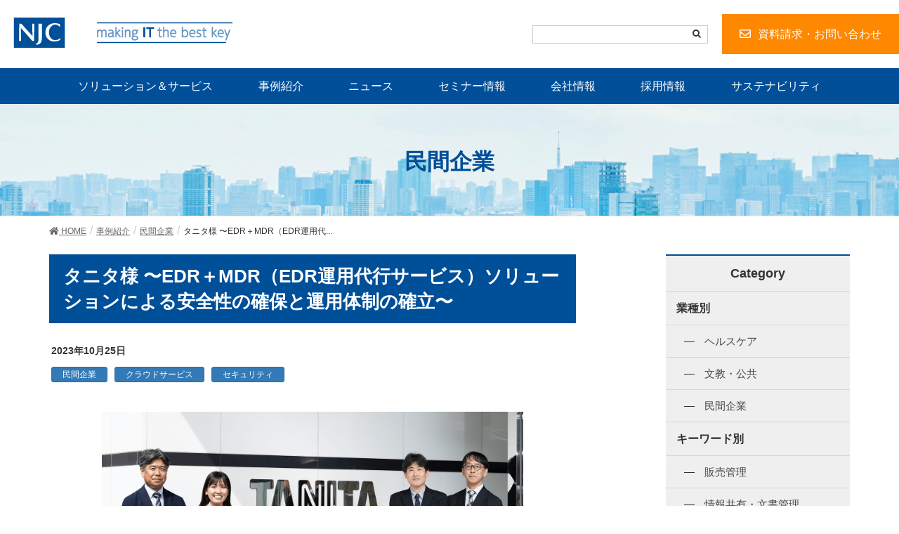

--- FILE ---
content_type: text/html; charset=UTF-8
request_url: https://njc.co.jp/case/enterprises/tanita.html/
body_size: 12455
content:
<!DOCTYPE html>
<html dir="ltr" lang="ja" prefix="og: https://ogp.me/ns#">
<head>
    <meta charset="utf-8">
    <meta http-equiv="X-UA-Compatible" content="IE=edge">
    <meta name="viewport" content="width=device-width, initial-scale=1">
	    <link rel="stylesheet" href="https://use.fontawesome.com/releases/v5.7.2/css/all.css"
          integrity="sha384-fnmOCqbTlWIlj8LyTjo7mOUStjsKC4pOpQbqyi7RrhN7udi9RwhKkMHpvLbHG9Sr" crossorigin="anonymous">
    <link href="https://stackpath.bootstrapcdn.com/font-awesome/4.7.0/css/font-awesome.min.css" rel="stylesheet"
          integrity="sha384-wvfXpqpZZVQGK6TAh5PVlGOfQNHSoD2xbE+QkPxCAFlNEevoEH3Sl0sibVcOQVnN" crossorigin="anonymous">
	
	<style>img:is([sizes="auto" i], [sizes^="auto," i]) { contain-intrinsic-size: 3000px 1500px }</style>
	
		<!-- All in One SEO 4.8.1.1 - aioseo.com -->
	<meta name="description" content="お客様紹介 株式会社タニタ − 業務内容：健康計測機器メーカー − 従業員数：約1,200名（グループ2023" />
	<meta name="robots" content="max-image-preview:large" />
	<meta name="author" content="manage05"/>
	<link rel="canonical" href="https://njc.co.jp/case/enterprises/tanita.html" />
	<meta name="generator" content="All in One SEO (AIOSEO) 4.8.1.1" />
		<meta property="og:locale" content="ja_JP" />
		<meta property="og:site_name" content="日本事務器株式会社 - 日本事務器株式会社（NJC）のウェブサイトです。IT経営に役立つ事例紹介やソリューション、イベント情報、採用に関する情報をご紹介します。" />
		<meta property="og:type" content="article" />
		<meta property="og:title" content="タニタ様 〜EDR＋MDR（EDR運用代行サービス）ソリューションによる安全性の確保と運用体制の確立〜 - 日本事務器株式会社" />
		<meta property="og:description" content="お客様紹介 株式会社タニタ − 業務内容：健康計測機器メーカー − 従業員数：約1,200名（グループ2023" />
		<meta property="og:url" content="https://njc.co.jp/case/enterprises/tanita.html" />
		<meta property="og:image" content="https://njc.co.jp/wp-content/uploads/2023/10/tanita_main.png" />
		<meta property="og:image:secure_url" content="https://njc.co.jp/wp-content/uploads/2023/10/tanita_main.png" />
		<meta property="article:published_time" content="2023-10-25T00:21:00+00:00" />
		<meta property="article:modified_time" content="2023-10-25T00:45:36+00:00" />
		<meta name="twitter:card" content="summary_large_image" />
		<meta name="twitter:title" content="タニタ様 〜EDR＋MDR（EDR運用代行サービス）ソリューションによる安全性の確保と運用体制の確立〜 - 日本事務器株式会社" />
		<meta name="twitter:description" content="お客様紹介 株式会社タニタ − 業務内容：健康計測機器メーカー − 従業員数：約1,200名（グループ2023" />
		<meta name="twitter:image" content="https://njc.co.jp/wp-content/uploads/2017/03/logo-NJC-M-02c1.png" />
		<script type="application/ld+json" class="aioseo-schema">
			{"@context":"https:\/\/schema.org","@graph":[{"@type":"BlogPosting","@id":"https:\/\/njc.co.jp\/case\/enterprises\/tanita.html\/#blogposting","name":"\u30bf\u30cb\u30bf\u69d8 \u301cEDR\uff0bMDR\uff08EDR\u904b\u7528\u4ee3\u884c\u30b5\u30fc\u30d3\u30b9\uff09\u30bd\u30ea\u30e5\u30fc\u30b7\u30e7\u30f3\u306b\u3088\u308b\u5b89\u5168\u6027\u306e\u78ba\u4fdd\u3068\u904b\u7528\u4f53\u5236\u306e\u78ba\u7acb\u301c - \u65e5\u672c\u4e8b\u52d9\u5668\u682a\u5f0f\u4f1a\u793e","headline":"\u30bf\u30cb\u30bf\u69d8 \u301cEDR\uff0bMDR\uff08EDR\u904b\u7528\u4ee3\u884c\u30b5\u30fc\u30d3\u30b9\uff09\u30bd\u30ea\u30e5\u30fc\u30b7\u30e7\u30f3\u306b\u3088\u308b\u5b89\u5168\u6027\u306e\u78ba\u4fdd\u3068\u904b\u7528\u4f53\u5236\u306e\u78ba\u7acb\u301c","author":{"@id":"https:\/\/njc.co.jp\/author\/manage05\/#author"},"publisher":{"@id":"https:\/\/njc.co.jp\/#organization"},"image":{"@type":"ImageObject","url":"\/wp-content\/uploads\/2023\/10\/tanita_main.png","@id":"https:\/\/njc.co.jp\/case\/enterprises\/tanita.html\/#articleImage"},"datePublished":"2023-10-25T09:21:00+09:00","dateModified":"2023-10-25T09:45:36+09:00","inLanguage":"ja","mainEntityOfPage":{"@id":"https:\/\/njc.co.jp\/case\/enterprises\/tanita.html\/#webpage"},"isPartOf":{"@id":"https:\/\/njc.co.jp\/case\/enterprises\/tanita.html\/#webpage"},"articleSection":"\u6c11\u9593\u4f01\u696d, \u30af\u30e9\u30a6\u30c9\u30b5\u30fc\u30d3\u30b9, \u30bb\u30ad\u30e5\u30ea\u30c6\u30a3"},{"@type":"BreadcrumbList","@id":"https:\/\/njc.co.jp\/case\/enterprises\/tanita.html\/#breadcrumblist","itemListElement":[{"@type":"ListItem","@id":"https:\/\/njc.co.jp\/#listItem","position":1,"name":"\u5bb6","item":"https:\/\/njc.co.jp\/","nextItem":{"@type":"ListItem","@id":"https:\/\/njc.co.jp\/case\/enterprises\/tanita.html\/#listItem","name":"\u30bf\u30cb\u30bf\u69d8 \u301cEDR\uff0bMDR\uff08EDR\u904b\u7528\u4ee3\u884c\u30b5\u30fc\u30d3\u30b9\uff09\u30bd\u30ea\u30e5\u30fc\u30b7\u30e7\u30f3\u306b\u3088\u308b\u5b89\u5168\u6027\u306e\u78ba\u4fdd\u3068\u904b\u7528\u4f53\u5236\u306e\u78ba\u7acb\u301c"}},{"@type":"ListItem","@id":"https:\/\/njc.co.jp\/case\/enterprises\/tanita.html\/#listItem","position":2,"name":"\u30bf\u30cb\u30bf\u69d8 \u301cEDR\uff0bMDR\uff08EDR\u904b\u7528\u4ee3\u884c\u30b5\u30fc\u30d3\u30b9\uff09\u30bd\u30ea\u30e5\u30fc\u30b7\u30e7\u30f3\u306b\u3088\u308b\u5b89\u5168\u6027\u306e\u78ba\u4fdd\u3068\u904b\u7528\u4f53\u5236\u306e\u78ba\u7acb\u301c","previousItem":{"@type":"ListItem","@id":"https:\/\/njc.co.jp\/#listItem","name":"\u5bb6"}}]},{"@type":"Organization","@id":"https:\/\/njc.co.jp\/#organization","name":"\u65e5\u672c\u4e8b\u52d9\u5668\u682a\u5f0f\u4f1a\u793e","description":"\u65e5\u672c\u4e8b\u52d9\u5668\u682a\u5f0f\u4f1a\u793e\uff08NJC\uff09\u306e\u30a6\u30a7\u30d6\u30b5\u30a4\u30c8\u3067\u3059\u3002IT\u7d4c\u55b6\u306b\u5f79\u7acb\u3064\u4e8b\u4f8b\u7d39\u4ecb\u3084\u30bd\u30ea\u30e5\u30fc\u30b7\u30e7\u30f3\u3001\u30a4\u30d9\u30f3\u30c8\u60c5\u5831\u3001\u63a1\u7528\u306b\u95a2\u3059\u308b\u60c5\u5831\u3092\u3054\u7d39\u4ecb\u3057\u307e\u3059\u3002","url":"https:\/\/njc.co.jp\/","logo":{"@type":"ImageObject","url":"https:\/\/njc.co.jp\/wp-content\/uploads\/2017\/03\/logo-NJC-M-02c1.png","@id":"https:\/\/njc.co.jp\/case\/enterprises\/tanita.html\/#organizationLogo","width":939,"height":789},"image":{"@id":"https:\/\/njc.co.jp\/case\/enterprises\/tanita.html\/#organizationLogo"}},{"@type":"Person","@id":"https:\/\/njc.co.jp\/author\/manage05\/#author","url":"https:\/\/njc.co.jp\/author\/manage05\/","name":"manage05"},{"@type":"WebPage","@id":"https:\/\/njc.co.jp\/case\/enterprises\/tanita.html\/#webpage","url":"https:\/\/njc.co.jp\/case\/enterprises\/tanita.html\/","name":"\u30bf\u30cb\u30bf\u69d8 \u301cEDR\uff0bMDR\uff08EDR\u904b\u7528\u4ee3\u884c\u30b5\u30fc\u30d3\u30b9\uff09\u30bd\u30ea\u30e5\u30fc\u30b7\u30e7\u30f3\u306b\u3088\u308b\u5b89\u5168\u6027\u306e\u78ba\u4fdd\u3068\u904b\u7528\u4f53\u5236\u306e\u78ba\u7acb\u301c - \u65e5\u672c\u4e8b\u52d9\u5668\u682a\u5f0f\u4f1a\u793e","description":"\u304a\u5ba2\u69d8\u7d39\u4ecb \u682a\u5f0f\u4f1a\u793e\u30bf\u30cb\u30bf \u2212 \u696d\u52d9\u5185\u5bb9\uff1a\u5065\u5eb7\u8a08\u6e2c\u6a5f\u5668\u30e1\u30fc\u30ab\u30fc \u2212 \u5f93\u696d\u54e1\u6570\uff1a\u7d041,200\u540d\uff08\u30b0\u30eb\u30fc\u30d72023","inLanguage":"ja","isPartOf":{"@id":"https:\/\/njc.co.jp\/#website"},"breadcrumb":{"@id":"https:\/\/njc.co.jp\/case\/enterprises\/tanita.html\/#breadcrumblist"},"author":{"@id":"https:\/\/njc.co.jp\/author\/manage05\/#author"},"creator":{"@id":"https:\/\/njc.co.jp\/author\/manage05\/#author"},"datePublished":"2023-10-25T09:21:00+09:00","dateModified":"2023-10-25T09:45:36+09:00"},{"@type":"WebSite","@id":"https:\/\/njc.co.jp\/#website","url":"https:\/\/njc.co.jp\/","name":"\u65e5\u672c\u4e8b\u52d9\u5668\u682a\u5f0f\u4f1a\u793e","alternateName":"\u65e5\u672c\u4e8b\u52d9\u5668","description":"\u65e5\u672c\u4e8b\u52d9\u5668\u682a\u5f0f\u4f1a\u793e\uff08NJC\uff09\u306e\u30a6\u30a7\u30d6\u30b5\u30a4\u30c8\u3067\u3059\u3002IT\u7d4c\u55b6\u306b\u5f79\u7acb\u3064\u4e8b\u4f8b\u7d39\u4ecb\u3084\u30bd\u30ea\u30e5\u30fc\u30b7\u30e7\u30f3\u3001\u30a4\u30d9\u30f3\u30c8\u60c5\u5831\u3001\u63a1\u7528\u306b\u95a2\u3059\u308b\u60c5\u5831\u3092\u3054\u7d39\u4ecb\u3057\u307e\u3059\u3002","inLanguage":"ja","publisher":{"@id":"https:\/\/njc.co.jp\/#organization"}}]}
		</script>
		<!-- All in One SEO -->

<title>タニタ様 〜EDR＋MDR（EDR運用代行サービス）ソリューションによる安全性の確保と運用体制の確立〜 | 民間企業 | 事例紹介 | 日本事務器株式会社</title><link rel='dns-prefetch' href='//cdn.jsdelivr.net' />
<link rel='dns-prefetch' href='//www.googletagmanager.com' />
<script type="text/javascript">
/* <![CDATA[ */
window._wpemojiSettings = {"baseUrl":"https:\/\/s.w.org\/images\/core\/emoji\/15.0.3\/72x72\/","ext":".png","svgUrl":"https:\/\/s.w.org\/images\/core\/emoji\/15.0.3\/svg\/","svgExt":".svg","source":{"concatemoji":"https:\/\/njc.co.jp\/wp-includes\/js\/wp-emoji-release.min.js?ver=6.7.2"}};
/*! This file is auto-generated */
!function(i,n){var o,s,e;function c(e){try{var t={supportTests:e,timestamp:(new Date).valueOf()};sessionStorage.setItem(o,JSON.stringify(t))}catch(e){}}function p(e,t,n){e.clearRect(0,0,e.canvas.width,e.canvas.height),e.fillText(t,0,0);var t=new Uint32Array(e.getImageData(0,0,e.canvas.width,e.canvas.height).data),r=(e.clearRect(0,0,e.canvas.width,e.canvas.height),e.fillText(n,0,0),new Uint32Array(e.getImageData(0,0,e.canvas.width,e.canvas.height).data));return t.every(function(e,t){return e===r[t]})}function u(e,t,n){switch(t){case"flag":return n(e,"\ud83c\udff3\ufe0f\u200d\u26a7\ufe0f","\ud83c\udff3\ufe0f\u200b\u26a7\ufe0f")?!1:!n(e,"\ud83c\uddfa\ud83c\uddf3","\ud83c\uddfa\u200b\ud83c\uddf3")&&!n(e,"\ud83c\udff4\udb40\udc67\udb40\udc62\udb40\udc65\udb40\udc6e\udb40\udc67\udb40\udc7f","\ud83c\udff4\u200b\udb40\udc67\u200b\udb40\udc62\u200b\udb40\udc65\u200b\udb40\udc6e\u200b\udb40\udc67\u200b\udb40\udc7f");case"emoji":return!n(e,"\ud83d\udc26\u200d\u2b1b","\ud83d\udc26\u200b\u2b1b")}return!1}function f(e,t,n){var r="undefined"!=typeof WorkerGlobalScope&&self instanceof WorkerGlobalScope?new OffscreenCanvas(300,150):i.createElement("canvas"),a=r.getContext("2d",{willReadFrequently:!0}),o=(a.textBaseline="top",a.font="600 32px Arial",{});return e.forEach(function(e){o[e]=t(a,e,n)}),o}function t(e){var t=i.createElement("script");t.src=e,t.defer=!0,i.head.appendChild(t)}"undefined"!=typeof Promise&&(o="wpEmojiSettingsSupports",s=["flag","emoji"],n.supports={everything:!0,everythingExceptFlag:!0},e=new Promise(function(e){i.addEventListener("DOMContentLoaded",e,{once:!0})}),new Promise(function(t){var n=function(){try{var e=JSON.parse(sessionStorage.getItem(o));if("object"==typeof e&&"number"==typeof e.timestamp&&(new Date).valueOf()<e.timestamp+604800&&"object"==typeof e.supportTests)return e.supportTests}catch(e){}return null}();if(!n){if("undefined"!=typeof Worker&&"undefined"!=typeof OffscreenCanvas&&"undefined"!=typeof URL&&URL.createObjectURL&&"undefined"!=typeof Blob)try{var e="postMessage("+f.toString()+"("+[JSON.stringify(s),u.toString(),p.toString()].join(",")+"));",r=new Blob([e],{type:"text/javascript"}),a=new Worker(URL.createObjectURL(r),{name:"wpTestEmojiSupports"});return void(a.onmessage=function(e){c(n=e.data),a.terminate(),t(n)})}catch(e){}c(n=f(s,u,p))}t(n)}).then(function(e){for(var t in e)n.supports[t]=e[t],n.supports.everything=n.supports.everything&&n.supports[t],"flag"!==t&&(n.supports.everythingExceptFlag=n.supports.everythingExceptFlag&&n.supports[t]);n.supports.everythingExceptFlag=n.supports.everythingExceptFlag&&!n.supports.flag,n.DOMReady=!1,n.readyCallback=function(){n.DOMReady=!0}}).then(function(){return e}).then(function(){var e;n.supports.everything||(n.readyCallback(),(e=n.source||{}).concatemoji?t(e.concatemoji):e.wpemoji&&e.twemoji&&(t(e.twemoji),t(e.wpemoji)))}))}((window,document),window._wpemojiSettings);
/* ]]> */
</script>
<link rel='stylesheet' id='font-awesome-css' href='https://njc.co.jp/wp-content/themes/lightning/inc/font-awesome/versions/5.0.13/web-fonts-with-css/css/fontawesome-all.min.css?ver=5.0' type='text/css' media='all' />
<link rel='stylesheet' id='vkExUnit_common_style-css' href='https://njc.co.jp/wp-content/plugins/vk-all-in-one-expansion-unit/assets/css/vkExUnit_style.css?ver=9.105.1.0' type='text/css' media='all' />
<style id='vkExUnit_common_style-inline-css' type='text/css'>
:root {--ver_page_top_button_url:url(https://njc.co.jp/wp-content/plugins/vk-all-in-one-expansion-unit/assets/images/to-top-btn-icon.svg);}@font-face {font-weight: normal;font-style: normal;font-family: "vk_sns";src: url("https://njc.co.jp/wp-content/plugins/vk-all-in-one-expansion-unit/inc/sns/icons/fonts/vk_sns.eot?-bq20cj");src: url("https://njc.co.jp/wp-content/plugins/vk-all-in-one-expansion-unit/inc/sns/icons/fonts/vk_sns.eot?#iefix-bq20cj") format("embedded-opentype"),url("https://njc.co.jp/wp-content/plugins/vk-all-in-one-expansion-unit/inc/sns/icons/fonts/vk_sns.woff?-bq20cj") format("woff"),url("https://njc.co.jp/wp-content/plugins/vk-all-in-one-expansion-unit/inc/sns/icons/fonts/vk_sns.ttf?-bq20cj") format("truetype"),url("https://njc.co.jp/wp-content/plugins/vk-all-in-one-expansion-unit/inc/sns/icons/fonts/vk_sns.svg?-bq20cj#vk_sns") format("svg");}
.veu_promotion-alert__content--text {border: 1px solid rgba(0,0,0,0.125);padding: 0.5em 1em;border-radius: var(--vk-size-radius);margin-bottom: var(--vk-margin-block-bottom);font-size: 0.875rem;}/* Alert Content部分に段落タグを入れた場合に最後の段落の余白を0にする */.veu_promotion-alert__content--text p:last-of-type{margin-bottom:0;margin-top: 0;}
</style>
<style id='wp-emoji-styles-inline-css' type='text/css'>

	img.wp-smiley, img.emoji {
		display: inline !important;
		border: none !important;
		box-shadow: none !important;
		height: 1em !important;
		width: 1em !important;
		margin: 0 0.07em !important;
		vertical-align: -0.1em !important;
		background: none !important;
		padding: 0 !important;
	}
</style>
<link rel='stylesheet' id='wp-block-library-css' href='https://njc.co.jp/wp-includes/css/dist/block-library/style.min.css?ver=6.7.2' type='text/css' media='all' />
<style id='classic-theme-styles-inline-css' type='text/css'>
/*! This file is auto-generated */
.wp-block-button__link{color:#fff;background-color:#32373c;border-radius:9999px;box-shadow:none;text-decoration:none;padding:calc(.667em + 2px) calc(1.333em + 2px);font-size:1.125em}.wp-block-file__button{background:#32373c;color:#fff;text-decoration:none}
</style>
<style id='global-styles-inline-css' type='text/css'>
:root{--wp--preset--aspect-ratio--square: 1;--wp--preset--aspect-ratio--4-3: 4/3;--wp--preset--aspect-ratio--3-4: 3/4;--wp--preset--aspect-ratio--3-2: 3/2;--wp--preset--aspect-ratio--2-3: 2/3;--wp--preset--aspect-ratio--16-9: 16/9;--wp--preset--aspect-ratio--9-16: 9/16;--wp--preset--color--black: #000000;--wp--preset--color--cyan-bluish-gray: #abb8c3;--wp--preset--color--white: #ffffff;--wp--preset--color--pale-pink: #f78da7;--wp--preset--color--vivid-red: #cf2e2e;--wp--preset--color--luminous-vivid-orange: #ff6900;--wp--preset--color--luminous-vivid-amber: #fcb900;--wp--preset--color--light-green-cyan: #7bdcb5;--wp--preset--color--vivid-green-cyan: #00d084;--wp--preset--color--pale-cyan-blue: #8ed1fc;--wp--preset--color--vivid-cyan-blue: #0693e3;--wp--preset--color--vivid-purple: #9b51e0;--wp--preset--gradient--vivid-cyan-blue-to-vivid-purple: linear-gradient(135deg,rgba(6,147,227,1) 0%,rgb(155,81,224) 100%);--wp--preset--gradient--light-green-cyan-to-vivid-green-cyan: linear-gradient(135deg,rgb(122,220,180) 0%,rgb(0,208,130) 100%);--wp--preset--gradient--luminous-vivid-amber-to-luminous-vivid-orange: linear-gradient(135deg,rgba(252,185,0,1) 0%,rgba(255,105,0,1) 100%);--wp--preset--gradient--luminous-vivid-orange-to-vivid-red: linear-gradient(135deg,rgba(255,105,0,1) 0%,rgb(207,46,46) 100%);--wp--preset--gradient--very-light-gray-to-cyan-bluish-gray: linear-gradient(135deg,rgb(238,238,238) 0%,rgb(169,184,195) 100%);--wp--preset--gradient--cool-to-warm-spectrum: linear-gradient(135deg,rgb(74,234,220) 0%,rgb(151,120,209) 20%,rgb(207,42,186) 40%,rgb(238,44,130) 60%,rgb(251,105,98) 80%,rgb(254,248,76) 100%);--wp--preset--gradient--blush-light-purple: linear-gradient(135deg,rgb(255,206,236) 0%,rgb(152,150,240) 100%);--wp--preset--gradient--blush-bordeaux: linear-gradient(135deg,rgb(254,205,165) 0%,rgb(254,45,45) 50%,rgb(107,0,62) 100%);--wp--preset--gradient--luminous-dusk: linear-gradient(135deg,rgb(255,203,112) 0%,rgb(199,81,192) 50%,rgb(65,88,208) 100%);--wp--preset--gradient--pale-ocean: linear-gradient(135deg,rgb(255,245,203) 0%,rgb(182,227,212) 50%,rgb(51,167,181) 100%);--wp--preset--gradient--electric-grass: linear-gradient(135deg,rgb(202,248,128) 0%,rgb(113,206,126) 100%);--wp--preset--gradient--midnight: linear-gradient(135deg,rgb(2,3,129) 0%,rgb(40,116,252) 100%);--wp--preset--font-size--small: 13px;--wp--preset--font-size--medium: 20px;--wp--preset--font-size--large: 36px;--wp--preset--font-size--x-large: 42px;--wp--preset--spacing--20: 0.44rem;--wp--preset--spacing--30: 0.67rem;--wp--preset--spacing--40: 1rem;--wp--preset--spacing--50: 1.5rem;--wp--preset--spacing--60: 2.25rem;--wp--preset--spacing--70: 3.38rem;--wp--preset--spacing--80: 5.06rem;--wp--preset--shadow--natural: 6px 6px 9px rgba(0, 0, 0, 0.2);--wp--preset--shadow--deep: 12px 12px 50px rgba(0, 0, 0, 0.4);--wp--preset--shadow--sharp: 6px 6px 0px rgba(0, 0, 0, 0.2);--wp--preset--shadow--outlined: 6px 6px 0px -3px rgba(255, 255, 255, 1), 6px 6px rgba(0, 0, 0, 1);--wp--preset--shadow--crisp: 6px 6px 0px rgba(0, 0, 0, 1);}:where(.is-layout-flex){gap: 0.5em;}:where(.is-layout-grid){gap: 0.5em;}body .is-layout-flex{display: flex;}.is-layout-flex{flex-wrap: wrap;align-items: center;}.is-layout-flex > :is(*, div){margin: 0;}body .is-layout-grid{display: grid;}.is-layout-grid > :is(*, div){margin: 0;}:where(.wp-block-columns.is-layout-flex){gap: 2em;}:where(.wp-block-columns.is-layout-grid){gap: 2em;}:where(.wp-block-post-template.is-layout-flex){gap: 1.25em;}:where(.wp-block-post-template.is-layout-grid){gap: 1.25em;}.has-black-color{color: var(--wp--preset--color--black) !important;}.has-cyan-bluish-gray-color{color: var(--wp--preset--color--cyan-bluish-gray) !important;}.has-white-color{color: var(--wp--preset--color--white) !important;}.has-pale-pink-color{color: var(--wp--preset--color--pale-pink) !important;}.has-vivid-red-color{color: var(--wp--preset--color--vivid-red) !important;}.has-luminous-vivid-orange-color{color: var(--wp--preset--color--luminous-vivid-orange) !important;}.has-luminous-vivid-amber-color{color: var(--wp--preset--color--luminous-vivid-amber) !important;}.has-light-green-cyan-color{color: var(--wp--preset--color--light-green-cyan) !important;}.has-vivid-green-cyan-color{color: var(--wp--preset--color--vivid-green-cyan) !important;}.has-pale-cyan-blue-color{color: var(--wp--preset--color--pale-cyan-blue) !important;}.has-vivid-cyan-blue-color{color: var(--wp--preset--color--vivid-cyan-blue) !important;}.has-vivid-purple-color{color: var(--wp--preset--color--vivid-purple) !important;}.has-black-background-color{background-color: var(--wp--preset--color--black) !important;}.has-cyan-bluish-gray-background-color{background-color: var(--wp--preset--color--cyan-bluish-gray) !important;}.has-white-background-color{background-color: var(--wp--preset--color--white) !important;}.has-pale-pink-background-color{background-color: var(--wp--preset--color--pale-pink) !important;}.has-vivid-red-background-color{background-color: var(--wp--preset--color--vivid-red) !important;}.has-luminous-vivid-orange-background-color{background-color: var(--wp--preset--color--luminous-vivid-orange) !important;}.has-luminous-vivid-amber-background-color{background-color: var(--wp--preset--color--luminous-vivid-amber) !important;}.has-light-green-cyan-background-color{background-color: var(--wp--preset--color--light-green-cyan) !important;}.has-vivid-green-cyan-background-color{background-color: var(--wp--preset--color--vivid-green-cyan) !important;}.has-pale-cyan-blue-background-color{background-color: var(--wp--preset--color--pale-cyan-blue) !important;}.has-vivid-cyan-blue-background-color{background-color: var(--wp--preset--color--vivid-cyan-blue) !important;}.has-vivid-purple-background-color{background-color: var(--wp--preset--color--vivid-purple) !important;}.has-black-border-color{border-color: var(--wp--preset--color--black) !important;}.has-cyan-bluish-gray-border-color{border-color: var(--wp--preset--color--cyan-bluish-gray) !important;}.has-white-border-color{border-color: var(--wp--preset--color--white) !important;}.has-pale-pink-border-color{border-color: var(--wp--preset--color--pale-pink) !important;}.has-vivid-red-border-color{border-color: var(--wp--preset--color--vivid-red) !important;}.has-luminous-vivid-orange-border-color{border-color: var(--wp--preset--color--luminous-vivid-orange) !important;}.has-luminous-vivid-amber-border-color{border-color: var(--wp--preset--color--luminous-vivid-amber) !important;}.has-light-green-cyan-border-color{border-color: var(--wp--preset--color--light-green-cyan) !important;}.has-vivid-green-cyan-border-color{border-color: var(--wp--preset--color--vivid-green-cyan) !important;}.has-pale-cyan-blue-border-color{border-color: var(--wp--preset--color--pale-cyan-blue) !important;}.has-vivid-cyan-blue-border-color{border-color: var(--wp--preset--color--vivid-cyan-blue) !important;}.has-vivid-purple-border-color{border-color: var(--wp--preset--color--vivid-purple) !important;}.has-vivid-cyan-blue-to-vivid-purple-gradient-background{background: var(--wp--preset--gradient--vivid-cyan-blue-to-vivid-purple) !important;}.has-light-green-cyan-to-vivid-green-cyan-gradient-background{background: var(--wp--preset--gradient--light-green-cyan-to-vivid-green-cyan) !important;}.has-luminous-vivid-amber-to-luminous-vivid-orange-gradient-background{background: var(--wp--preset--gradient--luminous-vivid-amber-to-luminous-vivid-orange) !important;}.has-luminous-vivid-orange-to-vivid-red-gradient-background{background: var(--wp--preset--gradient--luminous-vivid-orange-to-vivid-red) !important;}.has-very-light-gray-to-cyan-bluish-gray-gradient-background{background: var(--wp--preset--gradient--very-light-gray-to-cyan-bluish-gray) !important;}.has-cool-to-warm-spectrum-gradient-background{background: var(--wp--preset--gradient--cool-to-warm-spectrum) !important;}.has-blush-light-purple-gradient-background{background: var(--wp--preset--gradient--blush-light-purple) !important;}.has-blush-bordeaux-gradient-background{background: var(--wp--preset--gradient--blush-bordeaux) !important;}.has-luminous-dusk-gradient-background{background: var(--wp--preset--gradient--luminous-dusk) !important;}.has-pale-ocean-gradient-background{background: var(--wp--preset--gradient--pale-ocean) !important;}.has-electric-grass-gradient-background{background: var(--wp--preset--gradient--electric-grass) !important;}.has-midnight-gradient-background{background: var(--wp--preset--gradient--midnight) !important;}.has-small-font-size{font-size: var(--wp--preset--font-size--small) !important;}.has-medium-font-size{font-size: var(--wp--preset--font-size--medium) !important;}.has-large-font-size{font-size: var(--wp--preset--font-size--large) !important;}.has-x-large-font-size{font-size: var(--wp--preset--font-size--x-large) !important;}
:where(.wp-block-post-template.is-layout-flex){gap: 1.25em;}:where(.wp-block-post-template.is-layout-grid){gap: 1.25em;}
:where(.wp-block-columns.is-layout-flex){gap: 2em;}:where(.wp-block-columns.is-layout-grid){gap: 2em;}
:root :where(.wp-block-pullquote){font-size: 1.5em;line-height: 1.6;}
</style>
<link rel='stylesheet' id='UserAccessManagerLoginForm-css' href='https://njc.co.jp/wp-content/plugins/user-access-manager/assets/css/uamLoginForm.css?ver=2.2.23' type='text/css' media='screen' />
<link rel='stylesheet' id='lightning-common-style-css' href='https://njc.co.jp/wp-content/themes/lightning/assets/css/common.css?ver=6.4.0' type='text/css' media='all' />
<link rel='stylesheet' id='lightning-design-style-css' href='https://njc.co.jp/wp-content/themes/lightning/design-skin/origin/css/style.css?ver=6.4.0' type='text/css' media='all' />
<style id='lightning-design-style-inline-css' type='text/css'>
/* ltg theme common */.color_key_bg,.color_key_bg_hover:hover{background-color: #337ab7;}.color_key_txt,.color_key_txt_hover:hover{color: #337ab7;}.color_key_border,.color_key_border_hover:hover{border-color: #337ab7;}.color_key_dark_bg,.color_key_dark_bg_hover:hover{background-color: #2e6da4;}.color_key_dark_txt,.color_key_dark_txt_hover:hover{color: #2e6da4;}.color_key_dark_border,.color_key_dark_border_hover:hover{border-color: #2e6da4;}
html, body { overflow-x: hidden; }
.tagcloud a:before { font-family: "Font Awesome 5 Free";content: "\f02b";font-weight: bold; }
</style>
<link rel='stylesheet' id='lightning-theme-style-css' href='https://njc.co.jp/wp-content/themes/new-njc-201904/style.css?ver=6.4.0' type='text/css' media='all' />
<link rel='stylesheet' id='lightning-woo-style-css' href='https://njc.co.jp/wp-content/themes/lightning/inc/woocommerce/css/woo.css?ver=6.4.0' type='text/css' media='all' />
<link rel='stylesheet' id='veu-cta-css' href='https://njc.co.jp/wp-content/plugins/vk-all-in-one-expansion-unit/inc/call-to-action/package/assets/css/style.css?ver=9.105.1.0' type='text/css' media='all' />
<link rel='stylesheet' id='wp-pagenavi-css' href='https://njc.co.jp/wp-content/plugins/wp-pagenavi/pagenavi-css.css?ver=2.70' type='text/css' media='all' />
<link rel='stylesheet' id='child-theme-style-css' href='https://njc.co.jp/wp-content/themes/new-njc-201904/resource/css/child_style.css?ver=250620132233' type='text/css' media='all' />
<script type="text/javascript" src="https://njc.co.jp/wp-content/themes/new-njc-201904/resource/js/jquery-3.7.1.min.js?ver=6.7.2" id="jquery-js"></script>
<script type="text/javascript" src="https://njc.co.jp/wp-includes/js/jquery/jquery-migrate.min.js?ver=3.4.1" id="jquery-migrate-js"></script>
<script type="text/javascript" src="https://cdn.jsdelivr.net/npm/bootstrap@4.5.3/dist/js/bootstrap.bundle.min.js?ver=6.7.2" id="bootstrap-js"></script>
<script type="text/javascript" src="https://njc.co.jp/wp-content/themes/new-njc-201904/resource/js/navigation.js?ver=1.0.0" id="lightning-nav-js"></script>
<link rel="https://api.w.org/" href="https://njc.co.jp/wp-json/" /><link rel="alternate" title="JSON" type="application/json" href="https://njc.co.jp/wp-json/wp/v2/posts/100085" /><link rel="EditURI" type="application/rsd+xml" title="RSD" href="https://njc.co.jp/xmlrpc.php?rsd" />
<meta name="generator" content="WordPress 6.7.2" />
<link rel='shortlink' href='https://njc.co.jp/?p=100085' />
<link rel="alternate" title="oEmbed (JSON)" type="application/json+oembed" href="https://njc.co.jp/wp-json/oembed/1.0/embed?url=https%3A%2F%2Fnjc.co.jp%2Fcase%2Fenterprises%2Ftanita.html%2F" />
<link rel="alternate" title="oEmbed (XML)" type="text/xml+oembed" href="https://njc.co.jp/wp-json/oembed/1.0/embed?url=https%3A%2F%2Fnjc.co.jp%2Fcase%2Fenterprises%2Ftanita.html%2F&#038;format=xml" />
<meta name="generator" content="Site Kit by Google 1.150.0" />		<link rel="stylesheet" href="/wp-content/plugins/wp-hatena/wp-hatena.css"type="text/css" media="screen" />

<!-- Google タグ マネージャー スニペット (Site Kit が追加) -->
<script type="text/javascript">
/* <![CDATA[ */

			( function( w, d, s, l, i ) {
				w[l] = w[l] || [];
				w[l].push( {'gtm.start': new Date().getTime(), event: 'gtm.js'} );
				var f = d.getElementsByTagName( s )[0],
					j = d.createElement( s ), dl = l != 'dataLayer' ? '&l=' + l : '';
				j.async = true;
				j.src = 'https://www.googletagmanager.com/gtm.js?id=' + i + dl;
				f.parentNode.insertBefore( j, f );
			} )( window, document, 'script', 'dataLayer', 'GTM-NLQXJVK' );
			
/* ]]> */
</script>

<!-- (ここまで) Google タグ マネージャー スニペット (Site Kit が追加) -->
<!-- [ VK All in One Expansion Unit Article Structure Data ] --><script type="application/ld+json">{"@context":"https://schema.org/","@type":"Article","headline":"タニタ様 〜EDR＋MDR（EDR運用代行サービス）ソリューションによる安全性の確保と運用体制の確立〜","image":"","datePublished":"2023-10-25T09:21:00+09:00","dateModified":"2023-10-25T09:45:36+09:00","author":{"@type":"","name":"manage05","url":"https://njc.co.jp/","sameAs":""}}</script><!-- [ / VK All in One Expansion Unit Article Structure Data ] -->
</head>
<body class="post-template-default single single-post postid-100085 single-format-standard sidebar-fix fa_v5_css device-pc headfix post-name-tanita post-type-post">
<div class="vk-mobile-nav-menu-btn">MENU</div><div class="vk-mobile-nav"><nav class="global-nav"><ul id="menu-header-menu" class="vk-menu-acc  menu"><li id="menu-item-64738" class="menu-item menu-item-type-custom menu-item-object-custom menu-item-64738"><a href="/solution/">ソリューション＆サービス</a></li>
<li id="menu-item-64739" class="menu-item menu-item-type-taxonomy menu-item-object-category current-post-ancestor menu-item-64739"><a href="https://njc.co.jp/case/">事例紹介</a></li>
<li id="menu-item-64741" class="menu-item menu-item-type-taxonomy menu-item-object-category menu-item-64741"><a href="https://njc.co.jp/release/">ニュース</a></li>
<li id="menu-item-64740" class="menu-item menu-item-type-taxonomy menu-item-object-category menu-item-64740"><a href="https://njc.co.jp/event/">セミナー情報</a></li>
<li id="menu-item-64742" class="menu-item menu-item-type-post_type menu-item-object-page menu-item-64742"><a href="https://njc.co.jp/company/">会社情報</a></li>
<li id="menu-item-64743" class="menu-item menu-item-type-post_type menu-item-object-page menu-item-64743"><a href="https://njc.co.jp/recruit/">採用情報</a></li>
<li id="menu-item-97541" class="menu-item menu-item-type-post_type menu-item-object-page menu-item-97541"><a href="https://njc.co.jp/sustainability/">サステナビリティ</a></li>
</ul></nav></div><header class="navbar siteHeader">
	    <div class="container siteHeadContainer">
        <div class="navbar-header">
            <h1 class="navbar-brand siteHeader_logo">
				                        <a href="https://njc.co.jp/"><span>
                <img src="https://www.njc.co.jp/wp-content/uploads/2019/07/logo.gif" alt="日本事務器株式会社" id="site_logo" />                </span></a>
											
				            </h1>
        </div><!--navbar-brand-->

        <div class="dis-flex right-area">
            <!--div class="lang-area"><span class="glyphicon glyphicon-globe"></span>
				            </div-->
			                    <div class="search-area">
						<form role="search" method="get" id="searchform" action="/">
	<input type="text" value="" name="s" class="s">
    <!--button type="submit" ><i class="fas fa-search search-submit"></i></button-->
	<div class="search-submit"><input type="submit" value="&#xF002;"></div>
</form>
                    </div>
                    <div class="contact-area">
                        <button class="contact-btn" type="button"
                                onclick="location.href='https://njc.co.jp/contact'">資料請求・お問い合わせ
                        </button>
                    </div>
							        </div><!--dis-flex-->
    </div><!--container-->
	<div id="g-menu_outer" class="g-menu_outer"><nav class="container"><ul id="menu-header-menu-1" class="menu nav g-menu"><li id="menu-item-64738" class="menu-item menu-item-type-custom menu-item-object-custom"><a href="/solution/"><strong class="gMenu_name">ソリューション＆サービス</strong></a></li>
<li id="menu-item-64739" class="menu-item menu-item-type-taxonomy menu-item-object-category current-post-ancestor"><a href="https://njc.co.jp/case/"><strong class="gMenu_name">事例紹介</strong></a></li>
<li id="menu-item-64741" class="menu-item menu-item-type-taxonomy menu-item-object-category"><a href="https://njc.co.jp/release/"><strong class="gMenu_name">ニュース</strong></a></li>
<li id="menu-item-64740" class="menu-item menu-item-type-taxonomy menu-item-object-category"><a href="https://njc.co.jp/event/"><strong class="gMenu_name">セミナー情報</strong></a></li>
<li id="menu-item-64742" class="menu-item menu-item-type-post_type menu-item-object-page"><a href="https://njc.co.jp/company/"><strong class="gMenu_name">会社情報</strong></a></li>
<li id="menu-item-64743" class="menu-item menu-item-type-post_type menu-item-object-page"><a href="https://njc.co.jp/recruit/"><strong class="gMenu_name">採用情報</strong></a></li>
<li id="menu-item-97541" class="menu-item menu-item-type-post_type menu-item-object-page"><a href="https://njc.co.jp/sustainability/"><strong class="gMenu_name">サステナビリティ</strong></a></li>
</ul></nav></div>	</header>

<div class="section page-header"><div class="container"><div class="row"><div class="col-md-12">
<div class="page-header_pageTitle">
民間企業</div>
</div></div></div></div><!-- [ /.page-header ] -->
<!-- [ .breadSection ] -->
<div class="section breadSection">
<div class="container">
<div class="row">
<ol class="breadcrumb" itemtype="http://schema.org/BreadcrumbList"><li id="panHome" itemprop="itemListElement" itemscope itemtype="http://schema.org/ListItem"><a itemprop="item" href="https://njc.co.jp/"><span itemprop="name"><i class="fa fa-home"></i> HOME</span></a></li><li itemprop="itemListElement" itemscope itemtype="http://schema.org/ListItem"><a itemprop="item" href="https://njc.co.jp/case/"><span itemprop="name">事例紹介</span></a></li><li itemprop="itemListElement" itemscope itemtype="http://schema.org/ListItem"><a itemprop="item" href="https://njc.co.jp/case/enterprises/"><span itemprop="name">民間企業</span></a></li><li><span>タニタ様 〜EDR＋MDR（EDR運用代...</span></li></ol>
</div>
</div>
</div>
<!-- [ /.breadSection ] -->
<div class="section siteContent">
<div class="container">
<div class="row">

<div class="col-md-8 mainSection" id="main" role="main">

        <article id="post-100085" class="post-100085 post type-post status-publish format-standard hentry category-enterprises category-saas category-security">
        	<div>
                <h2>タニタ様 〜EDR＋MDR（EDR運用代行サービス）ソリューションによる安全性の確保と運用体制の確立〜</h2>
        	    

<div class="entry-meta">


<span class="published entry-meta_items">2023年10月25日</span>
	
		
												

<div class="case-archive-list"><div class="case-meta-list"><span class="entry-meta_items entry-meta_items_term"><a href="https://njc.co.jp/case/enterprises/" class="btn btn-xs btn-primary">民間企業</a></span><span class="entry-meta_items entry-meta_items_term"><a href="https://njc.co.jp/case/saas/" class="btn btn-xs btn-primary">クラウドサービス</a></span><span class="entry-meta_items entry-meta_items_term"><a href="https://njc.co.jp/case/security/" class="btn btn-xs btn-primary">セキュリティ</a></span></div></div>
</div>

        	</div>
        	<div class="entry-body">
        	<img decoding="async" src="/wp-content/uploads/2023/10/tanita_main.png" alt="" width="80%" height="auto" class="aligncenter" />


<h3>お客様紹介</h3>
<div class="row">
<div class="col-sm-8 col-sm-8 col-xs-12">
<strong>株式会社タニタ</strong><br>
− 業務内容：健康計測機器メーカー<br>
− 従業員数：約1,200名（グループ2023年9月1日現在）</p>
</div>
<div class="col-sm-4 col-sm-4 col-xs-12"><br><img decoding="async" src="/wp-content/uploads/2023/10/tanita_logo.png" alt="" width="100%" height=auto class="alignnone size-medium wp-image-72994" />
</a>
</div>
</div>
<br>
<p>体組成計などの健康計測機器メーカーとして広く知られるタニタ。近年はヘルシーな食事メニューを提供する「タニタ食堂」や「タニタカフェ」、企業・自治体の健康づくりをサポートする「タニタ健康プログラム」の提供といった新たなサービスも展開。従来の健康計測機器メーカーとしての「健康をはかる」から「健康をつくる」領域へと事業を拡大し、”健康総合企業”として独自のビジョンを打ち出している。<br>
同社は、いままでにない新しいものを生み出そうという社風に満ち、”失敗してもいいのでとにかくチャレンジ”する風土が根強い。それが世界で初めての「乗るだけで計測できる体脂肪計」(1992年）をはじめ、腕・脚といった部位ごとの筋肉量や脂肪率がわかる家庭用8電極式体組成計、厚さわずか8ミリメートルで世界最薄の減量向けはかりといったユニークな製品を、次々と世に送り出しつづける土壌となっている。<br>
こうした意欲的なチャレンジをバックボーンとして支える、ITシステムの運用管理を担うのが情報システム部。現在7名という少数精鋭で、ITインフラのクラウド移行やSaaS活用を推進する傍ら、業務端末のセキュリティ対策・管理まで行い、少ない人員のなかで社員が安全・安心に働ける環境の整備を行っている。</p>

<h3>導入製品・ソリューション</h3>
<p><a href="https://www.anshinplus.jp/landing/MDR/index.html" rel="noopener" target="_blank">ウイルスバスタービジネスセキュリティサービスあんしんプラス Managed EDR Option<img decoding="async" src="/common/images/ico_blank.gif" alt="" /></a></p>

<h3>導入のポイント</h3>
<ul>
<li>エンドポイントにおける高い安全性を担保しつつ、誤検知・過検知が減少</li>
<li>MDR付きの製品を導入したことで高い運用管理性を実現</li>
<li>セキュリティの別の部分にリソースを割けるようになった</li>
</ul>

<p><strong>Before：</strong><br>
ITインフラのクラウド移行やSaaS活用を進めるなか、テレワークが広まったことでセキュリティ業務の遠隔対応も必要に。<br>
従来の境界防御型セキュリティではエンドポイントの安全性に不安を感じていた。</p>

<p><strong>After：</strong><br>
エンドポイント対策として日本事務器の「ウイルスバスタービジネスセキュリティサービス あんしんプラス(VBBSS)」を導入し、EDR+MDR による安全性に加え、高い運用管理性も実現。<br>
限られた人的リソースにおいて最適な体制を構築できた。</p>

<p>詳細はこちら<br>
<a href="https://www.anshinplus.jp/casestudies/tanita/" rel="noopener" target="_blank">「あんしんプラスシリーズ」サイトへ<img decoding="async" src="/common/images/ico_blank.gif" alt="" /></a></p></p>

        	</div><!-- [ /.entry-body ] -->
        </article>


<div id="relationArea" class="clearfix">








</div>
<!-- /relationArea -->


</div><!-- [ /.mainSection ] -->

<div class="col-md-3 col-md-offset-1 subSection sideSection">
            
    
	<aside>
	    <nav>
	        <h1 class="subSection-title">Category</h1>
	        <ul class="side-cat-list">
	            <li class="cat-item-title"> 業種別</li>
	            <li class="cat-item-grandchild"><a href="https://njc.co.jp/case/madical">ヘルスケア</a></li>
	            <li class="cat-item-grandchild"><a href="https://njc.co.jp/case/school">文教・公共</a></li>
	            <li class="cat-item-grandchild"><a href="https://njc.co.jp/case/enterprises">民間企業</a></li>	
	            <li class="cat-item-title"> キーワード別</li>
	            <li class="cat-item-grandchild"><a href="https://njc.co.jp/case/sales">販売管理</a></li>
	            <li class="cat-item-grandchild"><a href="https://njc.co.jp/case/infoshare">情報共有・文書管理</a></li>
	            <li class="cat-item-grandchild"><a href="https://njc.co.jp/case/karte">電子カルテ・オーダリングシステム</a></li>
	            <li class="cat-item-grandchild"><a href="https://njc.co.jp/case/medicalexam">健診</a></li>
	            <li class="cat-item-grandchild"><a href="https://njc.co.jp/case/library">図書館業務</a></li>
	            <li class="cat-item-grandchild"><a href="https://njc.co.jp/case/saas">クラウドサービス</a></li>
	            <li class="cat-item-grandchild"><a href="https://njc.co.jp/case/security">セキュリティ</a></li>
	            <li class="cat-item-grandchild"><a href="https://njc.co.jp/case/network">ネットワーク</a></li>
	            <li class="cat-item-grandchild"><a href="https://njc.co.jp/case/platform">ITプラットフォーム構築支援</a></li>

	        </ul>
	    </nav>
	</aside>


    	<!--aside>
    		<nav>
    			<h1 class="subSection-title">カテゴリー</h1>
    			<ul class="side-cat-list">
    				<li class="cat-item-title" > 業種別<li class="cat-item-grandchild"><a href="https://njc.co.jp/case/school" > 文教・公共</a><li class="cat-item-grandchild"><a href="https://njc.co.jp/case/commerce" > 流通</a><li class="cat-item-grandchild"><a href="https://njc.co.jp/case/service" > サービス</a><li class="cat-item-title" > キーワード別<li class="cat-item-grandchild"><a href="https://njc.co.jp/case/enterprises" > 民間企業</a><li class="cat-item-grandchild"><a href="https://njc.co.jp/case/production" > 生産管理</a><li class="cat-item-grandchild"><a href="https://njc.co.jp/case/sales" > 販売管理</a><li class="cat-item-grandchild"><a href="https://njc.co.jp/case/financial" > 財務管理</a><li class="cat-item-grandchild"><a href="https://njc.co.jp/case/credit" > 債権・債務管理</a><li class="cat-item-grandchild"><a href="https://njc.co.jp/case/personnel" > 給与計算/人事管理</a><li class="cat-item-grandchild"><a href="https://njc.co.jp/case/eip" > EIP・グループウェア</a><li class="cat-item-grandchild"><a href="https://njc.co.jp/case/communication" > コミュニケーション</a><li class="cat-item-grandchild"><a href="https://njc.co.jp/case/infoshare" > 情報共有・文書管理</a><li class="cat-item-grandchild"><a href="https://njc.co.jp/case/karte" > 電子カルテ・オーダリングシステム</a><li class="cat-item-grandchild"><a href="https://njc.co.jp/case/healthcare" > 特定保健指導</a><li class="cat-item-grandchild"><a href="https://njc.co.jp/case/medicalexam" > 健診</a><li class="cat-item-grandchild"><a href="https://njc.co.jp/case/library" > 図書館業務</a><li class="cat-item-grandchild"><a href="https://njc.co.jp/case/saas" > クラウドサービス</a><li class="cat-item-grandchild"><a href="https://njc.co.jp/case/security" > セキュリティ</a><li class="cat-item-grandchild"><a href="https://njc.co.jp/case/ebiz" > eビジネス</a><li class="cat-item-grandchild"><a href="https://njc.co.jp/case/network" > ネットワーク</a><li class="cat-item-grandchild"><a href="https://njc.co.jp/case/webmeeting" > Web会議サービス</a><li class="cat-item-grandchild"><a href="https://njc.co.jp/case/platform" > ITプラットフォーム構築支援</a><li class="cat-item-grandchild"><a href="https://njc.co.jp/case/pacs" > 医療画像システム</a><li class="cat-item-child"><a href="https://njc.co.jp/sustainability-news" > 活動トピックス</a>    			</ul>
    		</nav>
    	</aside-->
    
    
    <aside class="widget widget_vkexunit_button" id="vkexunit_button-2">		</aside>		



</div><!-- [ /.subSection ] -->

</div><!-- [ /.row ] -->
</div><!-- [ /.container ] -->
</div><!-- [ /.siteContent ] -->
<footer class="section siteFooter">

                <div class="footer-mega-menu">
                <div class="container sectionBox">
                    <div class="row ">
                        <div class="mega-menu-box"></div><div class="mega-menu-box"></div><div class="mega-menu-box"></div><div class="mega-menu-box"></div><div class="mega-menu-box"></div>                    </div>
                </div>
            </div><!--footer-mega-menu-->
    



    <div class="footer-last-wrap ">
        <div class="container">
            <div class="logo-area"><img src="https://njc.co.jp/wp-content/themes/new-njc-201904/resource/images/logo_footer.gif"></div>
            <div>
                <aside class="widget widget_nav_menu" id="nav_menu-3"><div class="menu-footer_menu_last-container"><ul id="menu-footer_menu_last" class="menu"><li id="menu-item-64719" class="menu-item menu-item-type-post_type menu-item-object-page menu-item-64719"><a href="https://njc.co.jp/policy/legal.html">サイトのご利用条件</a></li>
<li id="menu-item-64720" class="menu-item menu-item-type-post_type menu-item-object-page menu-item-64720"><a href="https://njc.co.jp/policy/">個人情報保護方針</a></li>
<li id="menu-item-64721" class="menu-item menu-item-type-post_type menu-item-object-page menu-item-64721"><a href="https://njc.co.jp/policy/handling.html">個人情報の取り扱いに関するご案内</a></li>
<li id="menu-item-64722" class="menu-item menu-item-type-post_type menu-item-object-page menu-item-64722"><a href="https://njc.co.jp/policy/environment.html">環境方針</a></li>
<li id="menu-item-64723" class="menu-item menu-item-type-post_type menu-item-object-page menu-item-64723"><a href="https://njc.co.jp/policy/security.html">情報セキュリティ基本方針</a></li>
<li id="menu-item-64724" class="menu-item menu-item-type-post_type menu-item-object-page menu-item-64724"><a href="https://njc.co.jp/company/branch/">拠点一覧</a></li>
<li id="menu-item-64725" class="menu-item menu-item-type-post_type menu-item-object-page menu-item-64725"><a href="https://njc.co.jp/link.html">リンク</a></li>
<li id="menu-item-64726" class="menu-item menu-item-type-custom menu-item-object-custom menu-item-64726"><a href="/contact">お問い合わせ</a></li>
<li id="menu-item-64727" class="menu-item menu-item-type-post_type menu-item-object-page menu-item-64727"><a href="https://njc.co.jp/sitemap.html">サイトマップ</a></li>
</ul></div></aside>            </div>
			        </div>
    </div>
    

    <div class="copySection">
        <div class="container notranslate">
          &copy; 2000 Nippon Jimuki Co., Ltd.        </div>
    </div>
</footer>
		<a href="#top" id="page_top" class="page_top_btn">PAGE TOP</a>		<!-- Google タグ マネージャー (noscript) スニペット (Site Kit が追加) -->
		<noscript>
			<iframe src="https://www.googletagmanager.com/ns.html?id=GTM-NLQXJVK" height="0" width="0" style="display:none;visibility:hidden"></iframe>
		</noscript>
		<!-- (ここまで) Google タグ マネージャー (noscript) スニペット (Site Kit が追加) -->
		<script type="text/javascript" id="vkExUnit_master-js-js-extra">
/* <![CDATA[ */
var vkExOpt = {"ajax_url":"https:\/\/njc.co.jp\/wp-admin\/admin-ajax.php","homeUrl":"https:\/\/njc.co.jp\/"};
/* ]]> */
</script>
<script type="text/javascript" src="https://njc.co.jp/wp-content/plugins/vk-all-in-one-expansion-unit/assets/js/all.min.js?ver=9.105.1.0" id="vkExUnit_master-js-js"></script>
<script type="text/javascript" src="https://njc.co.jp/wp-content/themes/lightning/assets/js/lightning.min.js?ver=6.4.0" id="lightning-js-js"></script>
<!--あっとゆ～ま！のログインのみ追加-->


<script type="text/javascript">
piAId = '279662';
piCId = '1490';
(function() {
function async_load(){
var s = document.createElement('script'); s.type = 'text/javascript';
s.src = ('https:' == document.location.protocol ? 'https://pi' : 'http://cdn') + '.pardot.com/pd.js';
var c = document.getElementsByTagName('script')[0]; c.parentNode.insertBefore(s, c);
}
if(window.attachEvent) { window.attachEvent('onload', async_load); }
else { window.addEventListener('load', async_load, false); } 
})();
</script>
</body>
</html>



--- FILE ---
content_type: application/x-javascript; charset=utf-8
request_url: https://cookie.sync.usonar.jp/v1/cs?url=https%3A%2F%2Fnjc.co.jp%2Fcase%2Fenterprises%2Ftanita.html%2F&ref=&cb_name=usonarCallback&uuid=3b17c65c-fdf1-4ab3-9dc6-47de84bcd2e5&client_id=RALAhVKRwXfjnJpGv&v=1.0.0&cookies=%7B%22_ga%22%3A%22GA1.1.89327160.1769319006%22%7D&cb=1769319007087
body_size: 120
content:
usonarCallback({"uuid":"3b17c65c-fdf1-4ab3-9dc6-47de84bcd2e5"})
